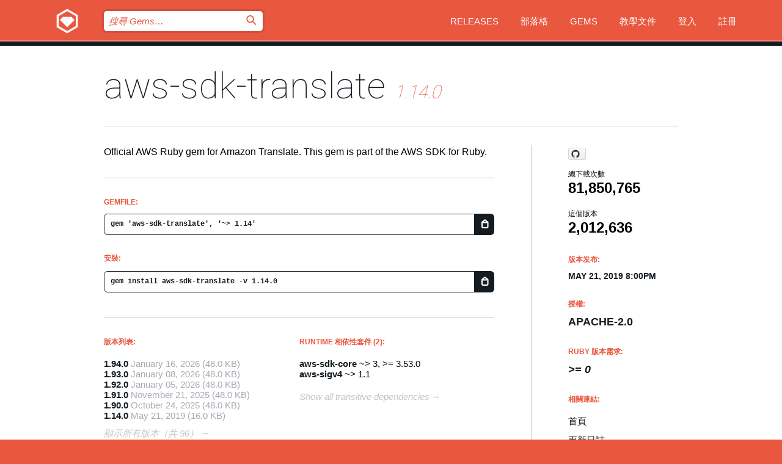

--- FILE ---
content_type: text/html; charset=utf-8
request_url: https://index.rubygems.org/gems/aws-sdk-translate/versions/1.14.0?locale=zh-TW
body_size: 5573
content:
<!DOCTYPE html>
<html lang="zh-TW">
  <head>
    <title>aws-sdk-translate | RubyGems.org | Ruby 社群 Gem 套件管理平台</title>
    <meta charset="UTF-8">
    <meta content="width=device-width, initial-scale=1, maximum-scale=1, user-scalable=0" name="viewport">
    <meta name="google-site-verification" content="AuesbWQ9MCDMmC1lbDlw25RJzyqWOcDYpuaCjgPxEZY" />
    <link rel="apple-touch-icon" href="/apple-touch-icons/apple-touch-icon.png" />
      <link rel="apple-touch-icon" sizes="57x57" href="/apple-touch-icons/apple-touch-icon-57x57.png" />
      <link rel="apple-touch-icon" sizes="72x72" href="/apple-touch-icons/apple-touch-icon-72x72.png" />
      <link rel="apple-touch-icon" sizes="76x76" href="/apple-touch-icons/apple-touch-icon-76x76.png" />
      <link rel="apple-touch-icon" sizes="114x114" href="/apple-touch-icons/apple-touch-icon-114x114.png" />
      <link rel="apple-touch-icon" sizes="120x120" href="/apple-touch-icons/apple-touch-icon-120x120.png" />
      <link rel="apple-touch-icon" sizes="144x144" href="/apple-touch-icons/apple-touch-icon-144x144.png" />
      <link rel="apple-touch-icon" sizes="152x152" href="/apple-touch-icons/apple-touch-icon-152x152.png" />
      <link rel="apple-touch-icon" sizes="180x180" href="/apple-touch-icons/apple-touch-icon-180x180.png" />
    <link rel="mask-icon" href="/rubygems_logo.svg" color="#e9573f">
    <link rel="fluid-icon" href="/fluid-icon.png"/>
    <link rel="search" type="application/opensearchdescription+xml" title="RubyGems.org" href="/opensearch.xml">
    <link rel="shortcut icon" href="/favicon.ico" type="image/x-icon">
    <link rel="stylesheet" href="/assets/application-fda27980.css" />
    <link href="https://fonts.gstatic.com" rel="preconnect" crossorigin>
    <link href='https://fonts.googleapis.com/css?family=Roboto:100&amp;subset=greek,latin,cyrillic,latin-ext' rel='stylesheet' type='text/css'>
    
<link rel="alternate" type="application/atom+xml" href="https://feeds.feedburner.com/gemcutter-latest" title="RubyGems.org | 最新 Gems">

    <meta name="csrf-param" content="authenticity_token" />
<meta name="csrf-token" content="GXzEZU6Ex6xQxcCDlq7h-nUm05HCgVeovI3YmvhwUloqm68SulvhGaMVw0qpOSMRnx8CSAuCIgEoYlCvujA-Ww" />
      <link rel="alternate" type="application/atom+xml" title="aws-sdk-translate Version Feed" href="/gems/aws-sdk-translate/versions.atom" />
    <!-- canonical url -->
    <link rel="canonical" href="https://index.rubygems.org/gems/aws-sdk-translate/versions/1.14.0" />
    <!-- alternative language versions url -->
      <link rel="alternate" hreflang="en" href="https://index.rubygems.org/gems/aws-sdk-translate/versions/1.14.0?locale=en" />
      <link rel="alternate" hreflang="nl" href="https://index.rubygems.org/gems/aws-sdk-translate/versions/1.14.0?locale=nl" />
      <link rel="alternate" hreflang="zh-CN" href="https://index.rubygems.org/gems/aws-sdk-translate/versions/1.14.0?locale=zh-CN" />
      <link rel="alternate" hreflang="zh-TW" href="https://index.rubygems.org/gems/aws-sdk-translate/versions/1.14.0?locale=zh-TW" />
      <link rel="alternate" hreflang="pt-BR" href="https://index.rubygems.org/gems/aws-sdk-translate/versions/1.14.0?locale=pt-BR" />
      <link rel="alternate" hreflang="fr" href="https://index.rubygems.org/gems/aws-sdk-translate/versions/1.14.0?locale=fr" />
      <link rel="alternate" hreflang="es" href="https://index.rubygems.org/gems/aws-sdk-translate/versions/1.14.0?locale=es" />
      <link rel="alternate" hreflang="de" href="https://index.rubygems.org/gems/aws-sdk-translate/versions/1.14.0?locale=de" />
      <link rel="alternate" hreflang="ja" href="https://index.rubygems.org/gems/aws-sdk-translate/versions/1.14.0?locale=ja" />
    <!-- unmatched alternative language fallback -->
    <link rel="alternate" hreflang="x-default" href="https://index.rubygems.org/gems/aws-sdk-translate/versions/1.14.0" />

    <script type="importmap" data-turbo-track="reload">{
  "imports": {
    "jquery": "/assets/jquery-15a62848.js",
    "@rails/ujs": "/assets/@rails--ujs-2089e246.js",
    "application": "/assets/application-ae34b86d.js",
    "@hotwired/turbo-rails": "/assets/turbo.min-ad2c7b86.js",
    "@hotwired/stimulus": "/assets/@hotwired--stimulus-132cbc23.js",
    "@hotwired/stimulus-loading": "/assets/stimulus-loading-1fc53fe7.js",
    "@stimulus-components/clipboard": "/assets/@stimulus-components--clipboard-d9c44ea9.js",
    "@stimulus-components/dialog": "/assets/@stimulus-components--dialog-74866932.js",
    "@stimulus-components/reveal": "/assets/@stimulus-components--reveal-77f6cb39.js",
    "@stimulus-components/checkbox-select-all": "/assets/@stimulus-components--checkbox-select-all-e7db6a97.js",
    "github-buttons": "/assets/github-buttons-3337d207.js",
    "webauthn-json": "/assets/webauthn-json-74adc0e8.js",
    "avo.custom": "/assets/avo.custom-4b185d31.js",
    "stimulus-rails-nested-form": "/assets/stimulus-rails-nested-form-3f712873.js",
    "local-time": "/assets/local-time-a331fc59.js",
    "src/oidc_api_key_role_form": "/assets/src/oidc_api_key_role_form-223a59d4.js",
    "src/pages": "/assets/src/pages-64095f36.js",
    "src/transitive_dependencies": "/assets/src/transitive_dependencies-9280dc42.js",
    "src/webauthn": "/assets/src/webauthn-a8b5ca04.js",
    "controllers/application": "/assets/controllers/application-e33ffaa8.js",
    "controllers/autocomplete_controller": "/assets/controllers/autocomplete_controller-e9f78a76.js",
    "controllers/counter_controller": "/assets/controllers/counter_controller-b739ef1d.js",
    "controllers/dialog_controller": "/assets/controllers/dialog_controller-c788489b.js",
    "controllers/dropdown_controller": "/assets/controllers/dropdown_controller-baaf189b.js",
    "controllers/dump_controller": "/assets/controllers/dump_controller-5d671745.js",
    "controllers/exclusive_checkbox_controller": "/assets/controllers/exclusive_checkbox_controller-c624394a.js",
    "controllers/gem_scope_controller": "/assets/controllers/gem_scope_controller-9c330c45.js",
    "controllers": "/assets/controllers/index-236ab973.js",
    "controllers/nav_controller": "/assets/controllers/nav_controller-8f4ea870.js",
    "controllers/onboarding_name_controller": "/assets/controllers/onboarding_name_controller-a65c65ec.js",
    "controllers/radio_reveal_controller": "/assets/controllers/radio_reveal_controller-41774e15.js",
    "controllers/recovery_controller": "/assets/controllers/recovery_controller-b051251b.js",
    "controllers/reveal_controller": "/assets/controllers/reveal_controller-a90af4d9.js",
    "controllers/reveal_search_controller": "/assets/controllers/reveal_search_controller-8dc44279.js",
    "controllers/scroll_controller": "/assets/controllers/scroll_controller-07f12b0d.js",
    "controllers/search_controller": "/assets/controllers/search_controller-79d09057.js",
    "controllers/stats_controller": "/assets/controllers/stats_controller-5bae7b7f.js"
  }
}</script>
<link rel="modulepreload" href="/assets/jquery-15a62848.js" nonce="66c6796f305990fb4d42747b840d90a2">
<link rel="modulepreload" href="/assets/@rails--ujs-2089e246.js" nonce="66c6796f305990fb4d42747b840d90a2">
<link rel="modulepreload" href="/assets/application-ae34b86d.js" nonce="66c6796f305990fb4d42747b840d90a2">
<link rel="modulepreload" href="/assets/turbo.min-ad2c7b86.js" nonce="66c6796f305990fb4d42747b840d90a2">
<link rel="modulepreload" href="/assets/@hotwired--stimulus-132cbc23.js" nonce="66c6796f305990fb4d42747b840d90a2">
<link rel="modulepreload" href="/assets/stimulus-loading-1fc53fe7.js" nonce="66c6796f305990fb4d42747b840d90a2">
<link rel="modulepreload" href="/assets/@stimulus-components--clipboard-d9c44ea9.js" nonce="66c6796f305990fb4d42747b840d90a2">
<link rel="modulepreload" href="/assets/@stimulus-components--dialog-74866932.js" nonce="66c6796f305990fb4d42747b840d90a2">
<link rel="modulepreload" href="/assets/@stimulus-components--reveal-77f6cb39.js" nonce="66c6796f305990fb4d42747b840d90a2">
<link rel="modulepreload" href="/assets/@stimulus-components--checkbox-select-all-e7db6a97.js" nonce="66c6796f305990fb4d42747b840d90a2">
<link rel="modulepreload" href="/assets/github-buttons-3337d207.js" nonce="66c6796f305990fb4d42747b840d90a2">
<link rel="modulepreload" href="/assets/webauthn-json-74adc0e8.js" nonce="66c6796f305990fb4d42747b840d90a2">
<link rel="modulepreload" href="/assets/local-time-a331fc59.js" nonce="66c6796f305990fb4d42747b840d90a2">
<link rel="modulepreload" href="/assets/src/oidc_api_key_role_form-223a59d4.js" nonce="66c6796f305990fb4d42747b840d90a2">
<link rel="modulepreload" href="/assets/src/pages-64095f36.js" nonce="66c6796f305990fb4d42747b840d90a2">
<link rel="modulepreload" href="/assets/src/transitive_dependencies-9280dc42.js" nonce="66c6796f305990fb4d42747b840d90a2">
<link rel="modulepreload" href="/assets/src/webauthn-a8b5ca04.js" nonce="66c6796f305990fb4d42747b840d90a2">
<link rel="modulepreload" href="/assets/controllers/application-e33ffaa8.js" nonce="66c6796f305990fb4d42747b840d90a2">
<link rel="modulepreload" href="/assets/controllers/autocomplete_controller-e9f78a76.js" nonce="66c6796f305990fb4d42747b840d90a2">
<link rel="modulepreload" href="/assets/controllers/counter_controller-b739ef1d.js" nonce="66c6796f305990fb4d42747b840d90a2">
<link rel="modulepreload" href="/assets/controllers/dialog_controller-c788489b.js" nonce="66c6796f305990fb4d42747b840d90a2">
<link rel="modulepreload" href="/assets/controllers/dropdown_controller-baaf189b.js" nonce="66c6796f305990fb4d42747b840d90a2">
<link rel="modulepreload" href="/assets/controllers/dump_controller-5d671745.js" nonce="66c6796f305990fb4d42747b840d90a2">
<link rel="modulepreload" href="/assets/controllers/exclusive_checkbox_controller-c624394a.js" nonce="66c6796f305990fb4d42747b840d90a2">
<link rel="modulepreload" href="/assets/controllers/gem_scope_controller-9c330c45.js" nonce="66c6796f305990fb4d42747b840d90a2">
<link rel="modulepreload" href="/assets/controllers/index-236ab973.js" nonce="66c6796f305990fb4d42747b840d90a2">
<link rel="modulepreload" href="/assets/controllers/nav_controller-8f4ea870.js" nonce="66c6796f305990fb4d42747b840d90a2">
<link rel="modulepreload" href="/assets/controllers/onboarding_name_controller-a65c65ec.js" nonce="66c6796f305990fb4d42747b840d90a2">
<link rel="modulepreload" href="/assets/controllers/radio_reveal_controller-41774e15.js" nonce="66c6796f305990fb4d42747b840d90a2">
<link rel="modulepreload" href="/assets/controllers/recovery_controller-b051251b.js" nonce="66c6796f305990fb4d42747b840d90a2">
<link rel="modulepreload" href="/assets/controllers/reveal_controller-a90af4d9.js" nonce="66c6796f305990fb4d42747b840d90a2">
<link rel="modulepreload" href="/assets/controllers/reveal_search_controller-8dc44279.js" nonce="66c6796f305990fb4d42747b840d90a2">
<link rel="modulepreload" href="/assets/controllers/scroll_controller-07f12b0d.js" nonce="66c6796f305990fb4d42747b840d90a2">
<link rel="modulepreload" href="/assets/controllers/search_controller-79d09057.js" nonce="66c6796f305990fb4d42747b840d90a2">
<link rel="modulepreload" href="/assets/controllers/stats_controller-5bae7b7f.js" nonce="66c6796f305990fb4d42747b840d90a2">
<script type="module" nonce="66c6796f305990fb4d42747b840d90a2">import "application"</script>
  </head>

  <body class="" data-controller="nav" data-nav-expanded-class="mobile-nav-is-expanded">
    <!-- Top banner -->

    <!-- Policies acknowledgment banner -->
    

    <header class="header header--interior" data-nav-target="header collapse">
      <div class="l-wrap--header">
        <a title="RubyGems" class="header__logo-wrap" data-nav-target="logo" href="/">
          <span class="header__logo" data-icon="⬡">⬢</span>
          <span class="t-hidden">RubyGems</span>
</a>        <a class="header__club-sandwich" href="#" data-action="nav#toggle focusin->nav#focus mousedown->nav#mouseDown click@window->nav#hide">
          <span class="t-hidden">Navigation menu</span>
        </a>

        <div class="header__nav-links-wrap">
          <div class="header__search-wrap" role="search">
  <form data-controller="autocomplete" data-autocomplete-selected-class="selected" action="/search" accept-charset="UTF-8" method="get">
    <input type="search" name="query" id="query" placeholder="搜尋 Gems&hellip;" class="header__search" autocomplete="off" aria-autocomplete="list" data-autocomplete-target="query" data-action="autocomplete#suggest keydown.down-&gt;autocomplete#next keydown.up-&gt;autocomplete#prev keydown.esc-&gt;autocomplete#hide keydown.enter-&gt;autocomplete#clear click@window-&gt;autocomplete#hide focus-&gt;autocomplete#suggest blur-&gt;autocomplete#hide" data-nav-target="search" />

    <ul class="suggest-list" role="listbox" data-autocomplete-target="suggestions"></ul>

    <template id="suggestion" data-autocomplete-target="template">
      <li class="menu-item" role="option" tabindex="-1" data-autocomplete-target="item" data-action="click->autocomplete#choose mouseover->autocomplete#highlight"></li>
    </template>

    <label id="querylabel" for="query">
      <span class="t-hidden">搜尋 Gems&hellip;</span>
</label>
    <input type="submit" value="⌕" id="search_submit" class="header__search__icon" aria-labelledby="querylabel" data-disable-with="⌕" />

</form></div>


          <nav class="header__nav-links" data-controller="dropdown">

            <a class="header__nav-link " href="https://index.rubygems.org/releases">Releases</a>
            <a class="header__nav-link" href="https://blog.rubygems.org">部落格</a>

              <a class="header__nav-link" href="/gems">Gems</a>

            <a class="header__nav-link" href="https://guides.rubygems.org">教學文件</a>

              <a class="header__nav-link " href="/sign_in">登入</a>
                <a class="header__nav-link " href="/sign_up">註冊</a>
          </nav>
        </div>
      </div>
    </header>



    <main class="main--interior" data-nav-target="collapse">
        <div class="l-wrap--b">
            <h1 class="t-display page__heading">
              <a class="t-link--black" href="/gems/aws-sdk-translate">aws-sdk-translate</a>

                <i class="page__subheading">1.14.0</i>
            </h1>
          
          


<div class="l-overflow">
  <div class="l-colspan--l colspan--l--has-border">
      <div class="gem__intro">
        <div id="markup" class="gem__desc">
          <p>Official AWS Ruby gem for Amazon Translate. This gem is part of the AWS SDK for Ruby.</p>
        </div>
      </div>

      <div class="gem__install">
        <h2 class="gem__ruby-version__heading t-list__heading">
          Gemfile:
          <div class="gem__code-wrap" data-controller="clipboard" data-clipboard-success-content-value="✔"><input type="text" name="gemfile_text" id="gemfile_text" value="gem &#39;aws-sdk-translate&#39;, &#39;~&gt; 1.14&#39;" class="gem__code" readonly="readonly" data-clipboard-target="source" /><span class="gem__code__icon" title="複製" data-action="click-&gt;clipboard#copy" data-clipboard-target="button">=</span></div>
        </h2>
        <h2 class="gem__ruby-version__heading t-list__heading">
          安裝:
          <div class="gem__code-wrap" data-controller="clipboard" data-clipboard-success-content-value="✔"><input type="text" name="install_text" id="install_text" value="gem install aws-sdk-translate -v 1.14.0" class="gem__code" readonly="readonly" data-clipboard-target="source" /><span class="gem__code__icon" title="複製" data-action="click-&gt;clipboard#copy" data-clipboard-target="button">=</span></div>
        </h2>
      </div>

      <div class="l-half--l">
        <div class="versions">
          <h3 class="t-list__heading">版本列表:</h3>
          <ol class="gem__versions t-list__items">
            <li class="gem__version-wrap">
  <a class="t-list__item" href="/gems/aws-sdk-translate/versions/1.94.0">1.94.0</a>
  <small class="gem__version__date">January 16, 2026</small>

  <span class="gem__version__date">(48.0 KB)</span>
</li>
<li class="gem__version-wrap">
  <a class="t-list__item" href="/gems/aws-sdk-translate/versions/1.93.0">1.93.0</a>
  <small class="gem__version__date">January 08, 2026</small>

  <span class="gem__version__date">(48.0 KB)</span>
</li>
<li class="gem__version-wrap">
  <a class="t-list__item" href="/gems/aws-sdk-translate/versions/1.92.0">1.92.0</a>
  <small class="gem__version__date">January 05, 2026</small>

  <span class="gem__version__date">(48.0 KB)</span>
</li>
<li class="gem__version-wrap">
  <a class="t-list__item" href="/gems/aws-sdk-translate/versions/1.91.0">1.91.0</a>
  <small class="gem__version__date">November 21, 2025</small>

  <span class="gem__version__date">(48.0 KB)</span>
</li>
<li class="gem__version-wrap">
  <a class="t-list__item" href="/gems/aws-sdk-translate/versions/1.90.0">1.90.0</a>
  <small class="gem__version__date">October 24, 2025</small>

  <span class="gem__version__date">(48.0 KB)</span>
</li>
<li class="gem__version-wrap">
  <a class="t-list__item" href="/gems/aws-sdk-translate/versions/1.14.0">1.14.0</a>
  <small class="gem__version__date">May 21, 2019</small>

  <span class="gem__version__date">(16.0 KB)</span>
</li>

          </ol>
            <a class="gem__see-all-versions t-link--gray t-link--has-arrow" href="https://index.rubygems.org/gems/aws-sdk-translate/versions">顯示所有版本（共 96）</a>
        </div>
      </div>

    <div class = "l-half--l">
        <div class="dependencies gem__dependencies" id="runtime_dependencies">
    <h3 class="t-list__heading">Runtime 相依性套件 (2):</h3>
    <div class="t-list__items">
          <div class="gem__requirement-wrap">
            <a class="t-list__item" href="/gems/aws-sdk-core"><strong>aws-sdk-core</strong></a>
            ~&gt; 3, &gt;= 3.53.0
          </div>
          <div class="gem__requirement-wrap">
            <a class="t-list__item" href="/gems/aws-sigv4"><strong>aws-sigv4</strong></a>
            ~&gt; 1.1
          </div>
    </div>
  </div>

      
        <div class="dependencies_list">
          <a class="gem__see-all-versions t-link--gray t-link--has-arrow push--s" href="/gems/aws-sdk-translate/versions/1.14.0/dependencies">Show all transitive dependencies</a>
        </div>
    </div>


    <div class="gem__members">

    <h3 class="t-list__heading">擁有者:</h3>
    <div class="gem__users">
      <a alt="awscloud" title="awscloud" href="/profiles/awscloud"><img id="gravatar-51280" width="48" height="48" src="/users/51280/avatar.jpeg?size=48&amp;theme=light" /></a>
    </div>




    <h3 class="t-list__heading">作者:</h3>
    <ul class="t-list__items">
      <li class="t-list__item">
        <p>Amazon Web Services</p>
      </li>
    </ul>

    <h3 class="t-list__heading">SHA 256 總和檢查碼:</h3>
    <div class="gem__code-wrap" data-controller="clipboard" data-clipboard-success-content-value="✔"><input type="text" name="gem_sha_256_checksum" id="gem_sha_256_checksum" value="6a097defae68b4dfc0c11fd6f5225029474b437848baf002536dbdd7ef5c2757" class="gem__code" readonly="readonly" data-clipboard-target="source" /><span class="gem__code__icon" title="複製" data-action="click-&gt;clipboard#copy" data-clipboard-target="button">=</span></div>


</div>

    <div class="gem__navigation">
    <a class="gem__previous__version" href="/gems/aws-sdk-translate/versions/1.13.0">← 上一版本</a>

    <a class="gem__next__version" href="/gems/aws-sdk-translate/versions/1.15.0">下一版本 →</a>
</div>

  </div>

  <div class="gem__aside l-col--r--pad">
    <span class="github-btn" data-user="aws" data-repo="aws-sdk-ruby" data-type="star" data-count="true" data-size="large">
  <a class="gh-btn" href="#" rel="noopener noreferrer" target="_blank">
    <span class="gh-ico" aria-hidden="true"></span>
    <span class="gh-text"></span>
  </a>
  <a class="gh-count" href="#" rel="noopener noreferrer" target="_blank" aria-hidden="true"></a>
</span>
  <div class="gem__downloads-wrap" data-href="/api/v1/downloads/aws-sdk-translate-1.14.0.json">
    <h2 class="gem__downloads__heading t-text--s">
      總下載次數
      <span class="gem__downloads">81,850,765</span>
    </h2>
    <h2 class="gem__downloads__heading t-text--s">
      這個版本
      <span class="gem__downloads">2,012,636</span>
    </h2>
  </div>

  <h2 class="gem__ruby-version__heading t-list__heading">
    版本发布:
    <span class="gem__rubygem-version-age">
      <p><time datetime="2019-05-21T20:00:27Z" data-local="time-ago">May 21, 2019  8:00pm</time></p>
    </span>
  </h2>

  <h2 class="gem__ruby-version__heading t-list__heading">
    授權:
    <span class="gem__ruby-version">
      <p>Apache-2.0</p>
    </span>
  </h2>
  <h2 class="gem__ruby-version__heading t-list__heading">
    Ruby 版本需求:
    <i class="gem__ruby-version">
        &gt;= 0
    </i>
  </h2>
  <h3 class="t-list__heading">相關連結:</h3>
  <div class="t-list__items">
      <a rel="nofollow" class="gem__link t-list__item" id="home" href="https://github.com/aws/aws-sdk-ruby">首頁</a>
      <a rel="nofollow" class="gem__link t-list__item" id="changelog" href="https://github.com/aws/aws-sdk-ruby/tree/master/gems/aws-sdk-translate/CHANGELOG.md">更新日誌</a>
      <a rel="nofollow" class="gem__link t-list__item" id="code" href="https://github.com/aws/aws-sdk-ruby/tree/master/gems/aws-sdk-translate">原始碼</a>
      <a rel="nofollow" class="gem__link t-list__item" id="download" href="/downloads/aws-sdk-translate-1.14.0.gem">下載</a>
    <a class="gem__link t-list__item" href="https://my.diffend.io/gems/aws-sdk-translate/prev/1.14.0">Review changes</a>
    <a class="gem__link t-list__item" id="badge" href="https://badge.fury.io/rb/aws-sdk-translate/install">徽章</a>
    <a class="toggler gem__link t-list__item" id="subscribe" href="/sign_in">訂閱</a>
    <a class="gem__link t-list__item" id="rss" href="/gems/aws-sdk-translate/versions.atom">RSS</a>
    <a class="gem__link t-list__item" href="mailto:support@rubygems.org?subject=Reporting Abuse on aws-sdk-translate">檢舉濫用</a>
    <a rel="nofollow" class="gem__link t-list__item" id="reverse_dependencies" href="/gems/aws-sdk-translate/reverse_dependencies">反向依賴</a>
    
    
    
    
    
  </div>
</div>

</div>

        </div>
    </main>

    <footer class="footer" data-nav-target="collapse">
      <div class="l-wrap--footer">
        <div class="l-overflow">
          <div class="nav--v l-col--r--pad">
            <a class="nav--v__link--footer" href="https://status.rubygems.org">狀態</a>
            <a class="nav--v__link--footer" href="https://uptime.rubygems.org">上線時間</a>
            <a class="nav--v__link--footer" href="https://github.com/rubygems/rubygems.org">原始碼</a>
            <a class="nav--v__link--footer" href="/pages/data">資料</a>
            <a class="nav--v__link--footer" href="/stats">統計</a>
            <a class="nav--v__link--footer" href="https://guides.rubygems.org/contributing/">貢獻</a>
              <a class="nav--v__link--footer" href="/pages/about">關於</a>
            <a class="nav--v__link--footer" href="mailto:support@rubygems.org">說明</a>
            <a class="nav--v__link--footer" href="https://guides.rubygems.org/rubygems-org-api">API</a>
            <a class="nav--v__link--footer" href="/policies">Policies</a>
            <a class="nav--v__link--footer" href="/pages/supporters">Support Us</a>
              <a class="nav--v__link--footer" href="/pages/security">安全</a>
          </div>
          <div class="l-colspan--l colspan--l--has-border">
            <div class="footer__about">
              <p>
                RubyGems.org 是 Ruby 社群的 Gem 套件管理服務，讓您能立即地<a href="https://guides.rubygems.org/publishing/">發佈</a>及<a href="https://guides.rubygems.org/command-reference/#gem-install">安裝</a>您的 Gem 套件，並且利用 <a href="https://guides.rubygems.org/rubygems-org-api/">API</a> 查詢及操作<a href="/gems">可用 Gem</a> 的詳細資訊。<br>現在就<a href="https://guides.rubygems.org/contributing/">成為貢獻者</a>，貢獻一己之力來改善本站。
              </p>
              <p>
                RubyGems.org 透過與廣大的 Ruby 社群合作而誕生。 <a href="https://www.fastly.com/">Fastly</a> 提供頻寬和 CDN 支援， <a href="https://www.rubycentral.org/">Ruby Central</a> 支付設備費用，並為進行中的開發和營運工作提供資金。 <a href="/pages/supporters">進一步了解我們的贊助商和它們是如何合作的</a>。
              </p>
            </div>
          </div>
        </div>
      </div>
      <div class="footer__sponsors">
        <a class="footer__sponsor footer__sponsor__ruby_central" href="https://rubycentral.org/open-source/" target="_blank" rel="noopener">
          Operated by
          <span class="t-hidden">Ruby Central</span>
        </a>
        <a class="footer__sponsor footer__sponsor__dockyard" href="https://dockyard.com/ruby-on-rails-consulting" target="_blank" rel="noopener">
          設計
          <span class="t-hidden">DockYard</span>
        </a>
        <a class="footer__sponsor footer__sponsor__aws" href="https://aws.amazon.com/" target="_blank" rel="noopener">
          托管
          <span class="t-hidden">AWS</span>
        </a>
        <a class="footer__sponsor footer__sponsor__dnsimple" href="https://dnsimple.link/resolving-rubygems" target="_blank" rel="noopener">
          解析
          <span class="t-hidden">DNSimple</span>
        </a>
        <a class="footer__sponsor footer__sponsor__datadog" href="https://www.datadoghq.com/" target="_blank" rel="noopener">
          監控
          <span class="t-hidden">Datadog</span>
        </a>
        <a class="footer__sponsor footer__sponsor__fastly" href="https://www.fastly.com/customers/ruby-central" target="_blank" rel="noopener">
          服務
          <span class="t-hidden">Fastly</span>
        </a>
        <a class="footer__sponsor footer__sponsor__honeybadger" href="https://www.honeybadger.io/" target="_blank" rel="noopener">
          監控
          <span class="t-hidden">Honeybadger</span>
        </a>
        <a class="footer__sponsor footer__sponsor__mend" href="https://mend.io/" target="_blank" rel="noopener">
          Secured by
          <span class="t-hidden">Mend.io</span>
        </a>
      </div>
      <div class="footer__language_selector">
          <div class="footer__language">
            <a class="nav--v__link--footer" href="/gems/aws-sdk-translate/versions/1.14.0?locale=en">English</a>
          </div>
          <div class="footer__language">
            <a class="nav--v__link--footer" href="/gems/aws-sdk-translate/versions/1.14.0?locale=nl">Nederlands</a>
          </div>
          <div class="footer__language">
            <a class="nav--v__link--footer" href="/gems/aws-sdk-translate/versions/1.14.0?locale=zh-CN">简体中文</a>
          </div>
          <div class="footer__language">
            <a class="nav--v__link--footer" href="/gems/aws-sdk-translate/versions/1.14.0?locale=zh-TW">正體中文</a>
          </div>
          <div class="footer__language">
            <a class="nav--v__link--footer" href="/gems/aws-sdk-translate/versions/1.14.0?locale=pt-BR">Português do Brasil</a>
          </div>
          <div class="footer__language">
            <a class="nav--v__link--footer" href="/gems/aws-sdk-translate/versions/1.14.0?locale=fr">Français</a>
          </div>
          <div class="footer__language">
            <a class="nav--v__link--footer" href="/gems/aws-sdk-translate/versions/1.14.0?locale=es">Español</a>
          </div>
          <div class="footer__language">
            <a class="nav--v__link--footer" href="/gems/aws-sdk-translate/versions/1.14.0?locale=de">Deutsch</a>
          </div>
          <div class="footer__language">
            <a class="nav--v__link--footer" href="/gems/aws-sdk-translate/versions/1.14.0?locale=ja">日本語</a>
          </div>
      </div>
    </footer>
    
    <script type="text/javascript" defer src="https://www.fastly-insights.com/insights.js?k=3e63c3cd-fc37-4b19-80b9-65ce64af060a"></script>
  </body>
</html>


--- FILE ---
content_type: text/css
request_url: https://index.rubygems.org/assets/modules/news-271792ff.css
body_size: 187
content:
.news__nav-links {
  margin-top: -5px;
  margin-bottom: 28px;
  padding-bottom: 24px;
  border-bottom: 1px solid #c1c4ca;
  text-align: center; }

.news__nav-link {
  margin-right: 10px;
  margin-left: 10px;
  padding-right: 20px;
  padding-left: 20px;
  display: inline-block;
  border-radius: 15px;
  font-weight: 800;
  line-height: 30px;
  color: #141c22;
  transition-duration: 0.25s;
  transition-property: background-color, color; }
  .news__nav-link:focus, .news__nav-link:hover, .news__nav-link.is-active {
    background-color: #e9573f;
    color: white; }
  .news__nav-link:focus {
    outline: none; }
